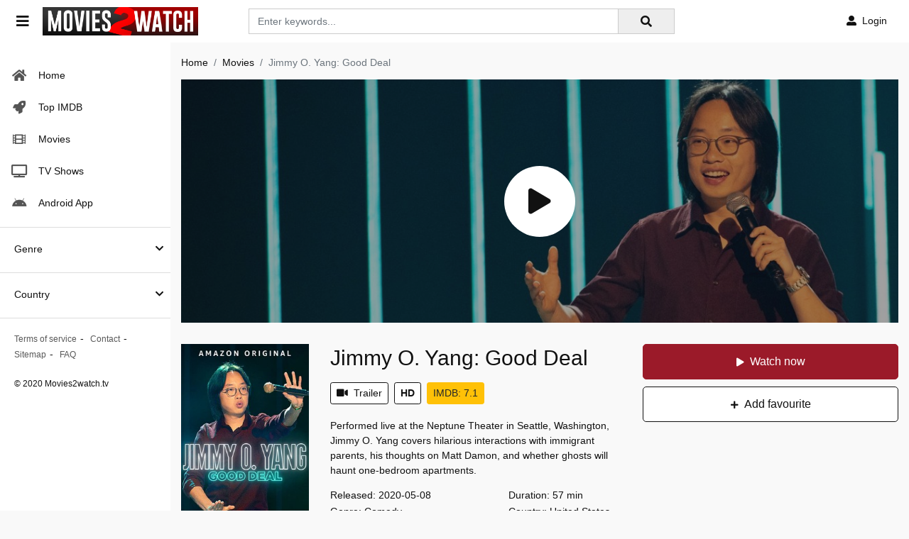

--- FILE ---
content_type: text/html; charset=utf-8
request_url: https://www.google.com/recaptcha/api2/anchor?ar=1&k=6LfS7KAaAAAAAMOFYYEvAY-7F9fNrZIqIJdlCeYX&co=aHR0cHM6Ly9tb3ZpZXMyd2F0Y2gudHY6NDQz&hl=en&v=PoyoqOPhxBO7pBk68S4YbpHZ&size=invisible&anchor-ms=20000&execute-ms=30000&cb=r822fir1pfzy
body_size: 48781
content:
<!DOCTYPE HTML><html dir="ltr" lang="en"><head><meta http-equiv="Content-Type" content="text/html; charset=UTF-8">
<meta http-equiv="X-UA-Compatible" content="IE=edge">
<title>reCAPTCHA</title>
<style type="text/css">
/* cyrillic-ext */
@font-face {
  font-family: 'Roboto';
  font-style: normal;
  font-weight: 400;
  font-stretch: 100%;
  src: url(//fonts.gstatic.com/s/roboto/v48/KFO7CnqEu92Fr1ME7kSn66aGLdTylUAMa3GUBHMdazTgWw.woff2) format('woff2');
  unicode-range: U+0460-052F, U+1C80-1C8A, U+20B4, U+2DE0-2DFF, U+A640-A69F, U+FE2E-FE2F;
}
/* cyrillic */
@font-face {
  font-family: 'Roboto';
  font-style: normal;
  font-weight: 400;
  font-stretch: 100%;
  src: url(//fonts.gstatic.com/s/roboto/v48/KFO7CnqEu92Fr1ME7kSn66aGLdTylUAMa3iUBHMdazTgWw.woff2) format('woff2');
  unicode-range: U+0301, U+0400-045F, U+0490-0491, U+04B0-04B1, U+2116;
}
/* greek-ext */
@font-face {
  font-family: 'Roboto';
  font-style: normal;
  font-weight: 400;
  font-stretch: 100%;
  src: url(//fonts.gstatic.com/s/roboto/v48/KFO7CnqEu92Fr1ME7kSn66aGLdTylUAMa3CUBHMdazTgWw.woff2) format('woff2');
  unicode-range: U+1F00-1FFF;
}
/* greek */
@font-face {
  font-family: 'Roboto';
  font-style: normal;
  font-weight: 400;
  font-stretch: 100%;
  src: url(//fonts.gstatic.com/s/roboto/v48/KFO7CnqEu92Fr1ME7kSn66aGLdTylUAMa3-UBHMdazTgWw.woff2) format('woff2');
  unicode-range: U+0370-0377, U+037A-037F, U+0384-038A, U+038C, U+038E-03A1, U+03A3-03FF;
}
/* math */
@font-face {
  font-family: 'Roboto';
  font-style: normal;
  font-weight: 400;
  font-stretch: 100%;
  src: url(//fonts.gstatic.com/s/roboto/v48/KFO7CnqEu92Fr1ME7kSn66aGLdTylUAMawCUBHMdazTgWw.woff2) format('woff2');
  unicode-range: U+0302-0303, U+0305, U+0307-0308, U+0310, U+0312, U+0315, U+031A, U+0326-0327, U+032C, U+032F-0330, U+0332-0333, U+0338, U+033A, U+0346, U+034D, U+0391-03A1, U+03A3-03A9, U+03B1-03C9, U+03D1, U+03D5-03D6, U+03F0-03F1, U+03F4-03F5, U+2016-2017, U+2034-2038, U+203C, U+2040, U+2043, U+2047, U+2050, U+2057, U+205F, U+2070-2071, U+2074-208E, U+2090-209C, U+20D0-20DC, U+20E1, U+20E5-20EF, U+2100-2112, U+2114-2115, U+2117-2121, U+2123-214F, U+2190, U+2192, U+2194-21AE, U+21B0-21E5, U+21F1-21F2, U+21F4-2211, U+2213-2214, U+2216-22FF, U+2308-230B, U+2310, U+2319, U+231C-2321, U+2336-237A, U+237C, U+2395, U+239B-23B7, U+23D0, U+23DC-23E1, U+2474-2475, U+25AF, U+25B3, U+25B7, U+25BD, U+25C1, U+25CA, U+25CC, U+25FB, U+266D-266F, U+27C0-27FF, U+2900-2AFF, U+2B0E-2B11, U+2B30-2B4C, U+2BFE, U+3030, U+FF5B, U+FF5D, U+1D400-1D7FF, U+1EE00-1EEFF;
}
/* symbols */
@font-face {
  font-family: 'Roboto';
  font-style: normal;
  font-weight: 400;
  font-stretch: 100%;
  src: url(//fonts.gstatic.com/s/roboto/v48/KFO7CnqEu92Fr1ME7kSn66aGLdTylUAMaxKUBHMdazTgWw.woff2) format('woff2');
  unicode-range: U+0001-000C, U+000E-001F, U+007F-009F, U+20DD-20E0, U+20E2-20E4, U+2150-218F, U+2190, U+2192, U+2194-2199, U+21AF, U+21E6-21F0, U+21F3, U+2218-2219, U+2299, U+22C4-22C6, U+2300-243F, U+2440-244A, U+2460-24FF, U+25A0-27BF, U+2800-28FF, U+2921-2922, U+2981, U+29BF, U+29EB, U+2B00-2BFF, U+4DC0-4DFF, U+FFF9-FFFB, U+10140-1018E, U+10190-1019C, U+101A0, U+101D0-101FD, U+102E0-102FB, U+10E60-10E7E, U+1D2C0-1D2D3, U+1D2E0-1D37F, U+1F000-1F0FF, U+1F100-1F1AD, U+1F1E6-1F1FF, U+1F30D-1F30F, U+1F315, U+1F31C, U+1F31E, U+1F320-1F32C, U+1F336, U+1F378, U+1F37D, U+1F382, U+1F393-1F39F, U+1F3A7-1F3A8, U+1F3AC-1F3AF, U+1F3C2, U+1F3C4-1F3C6, U+1F3CA-1F3CE, U+1F3D4-1F3E0, U+1F3ED, U+1F3F1-1F3F3, U+1F3F5-1F3F7, U+1F408, U+1F415, U+1F41F, U+1F426, U+1F43F, U+1F441-1F442, U+1F444, U+1F446-1F449, U+1F44C-1F44E, U+1F453, U+1F46A, U+1F47D, U+1F4A3, U+1F4B0, U+1F4B3, U+1F4B9, U+1F4BB, U+1F4BF, U+1F4C8-1F4CB, U+1F4D6, U+1F4DA, U+1F4DF, U+1F4E3-1F4E6, U+1F4EA-1F4ED, U+1F4F7, U+1F4F9-1F4FB, U+1F4FD-1F4FE, U+1F503, U+1F507-1F50B, U+1F50D, U+1F512-1F513, U+1F53E-1F54A, U+1F54F-1F5FA, U+1F610, U+1F650-1F67F, U+1F687, U+1F68D, U+1F691, U+1F694, U+1F698, U+1F6AD, U+1F6B2, U+1F6B9-1F6BA, U+1F6BC, U+1F6C6-1F6CF, U+1F6D3-1F6D7, U+1F6E0-1F6EA, U+1F6F0-1F6F3, U+1F6F7-1F6FC, U+1F700-1F7FF, U+1F800-1F80B, U+1F810-1F847, U+1F850-1F859, U+1F860-1F887, U+1F890-1F8AD, U+1F8B0-1F8BB, U+1F8C0-1F8C1, U+1F900-1F90B, U+1F93B, U+1F946, U+1F984, U+1F996, U+1F9E9, U+1FA00-1FA6F, U+1FA70-1FA7C, U+1FA80-1FA89, U+1FA8F-1FAC6, U+1FACE-1FADC, U+1FADF-1FAE9, U+1FAF0-1FAF8, U+1FB00-1FBFF;
}
/* vietnamese */
@font-face {
  font-family: 'Roboto';
  font-style: normal;
  font-weight: 400;
  font-stretch: 100%;
  src: url(//fonts.gstatic.com/s/roboto/v48/KFO7CnqEu92Fr1ME7kSn66aGLdTylUAMa3OUBHMdazTgWw.woff2) format('woff2');
  unicode-range: U+0102-0103, U+0110-0111, U+0128-0129, U+0168-0169, U+01A0-01A1, U+01AF-01B0, U+0300-0301, U+0303-0304, U+0308-0309, U+0323, U+0329, U+1EA0-1EF9, U+20AB;
}
/* latin-ext */
@font-face {
  font-family: 'Roboto';
  font-style: normal;
  font-weight: 400;
  font-stretch: 100%;
  src: url(//fonts.gstatic.com/s/roboto/v48/KFO7CnqEu92Fr1ME7kSn66aGLdTylUAMa3KUBHMdazTgWw.woff2) format('woff2');
  unicode-range: U+0100-02BA, U+02BD-02C5, U+02C7-02CC, U+02CE-02D7, U+02DD-02FF, U+0304, U+0308, U+0329, U+1D00-1DBF, U+1E00-1E9F, U+1EF2-1EFF, U+2020, U+20A0-20AB, U+20AD-20C0, U+2113, U+2C60-2C7F, U+A720-A7FF;
}
/* latin */
@font-face {
  font-family: 'Roboto';
  font-style: normal;
  font-weight: 400;
  font-stretch: 100%;
  src: url(//fonts.gstatic.com/s/roboto/v48/KFO7CnqEu92Fr1ME7kSn66aGLdTylUAMa3yUBHMdazQ.woff2) format('woff2');
  unicode-range: U+0000-00FF, U+0131, U+0152-0153, U+02BB-02BC, U+02C6, U+02DA, U+02DC, U+0304, U+0308, U+0329, U+2000-206F, U+20AC, U+2122, U+2191, U+2193, U+2212, U+2215, U+FEFF, U+FFFD;
}
/* cyrillic-ext */
@font-face {
  font-family: 'Roboto';
  font-style: normal;
  font-weight: 500;
  font-stretch: 100%;
  src: url(//fonts.gstatic.com/s/roboto/v48/KFO7CnqEu92Fr1ME7kSn66aGLdTylUAMa3GUBHMdazTgWw.woff2) format('woff2');
  unicode-range: U+0460-052F, U+1C80-1C8A, U+20B4, U+2DE0-2DFF, U+A640-A69F, U+FE2E-FE2F;
}
/* cyrillic */
@font-face {
  font-family: 'Roboto';
  font-style: normal;
  font-weight: 500;
  font-stretch: 100%;
  src: url(//fonts.gstatic.com/s/roboto/v48/KFO7CnqEu92Fr1ME7kSn66aGLdTylUAMa3iUBHMdazTgWw.woff2) format('woff2');
  unicode-range: U+0301, U+0400-045F, U+0490-0491, U+04B0-04B1, U+2116;
}
/* greek-ext */
@font-face {
  font-family: 'Roboto';
  font-style: normal;
  font-weight: 500;
  font-stretch: 100%;
  src: url(//fonts.gstatic.com/s/roboto/v48/KFO7CnqEu92Fr1ME7kSn66aGLdTylUAMa3CUBHMdazTgWw.woff2) format('woff2');
  unicode-range: U+1F00-1FFF;
}
/* greek */
@font-face {
  font-family: 'Roboto';
  font-style: normal;
  font-weight: 500;
  font-stretch: 100%;
  src: url(//fonts.gstatic.com/s/roboto/v48/KFO7CnqEu92Fr1ME7kSn66aGLdTylUAMa3-UBHMdazTgWw.woff2) format('woff2');
  unicode-range: U+0370-0377, U+037A-037F, U+0384-038A, U+038C, U+038E-03A1, U+03A3-03FF;
}
/* math */
@font-face {
  font-family: 'Roboto';
  font-style: normal;
  font-weight: 500;
  font-stretch: 100%;
  src: url(//fonts.gstatic.com/s/roboto/v48/KFO7CnqEu92Fr1ME7kSn66aGLdTylUAMawCUBHMdazTgWw.woff2) format('woff2');
  unicode-range: U+0302-0303, U+0305, U+0307-0308, U+0310, U+0312, U+0315, U+031A, U+0326-0327, U+032C, U+032F-0330, U+0332-0333, U+0338, U+033A, U+0346, U+034D, U+0391-03A1, U+03A3-03A9, U+03B1-03C9, U+03D1, U+03D5-03D6, U+03F0-03F1, U+03F4-03F5, U+2016-2017, U+2034-2038, U+203C, U+2040, U+2043, U+2047, U+2050, U+2057, U+205F, U+2070-2071, U+2074-208E, U+2090-209C, U+20D0-20DC, U+20E1, U+20E5-20EF, U+2100-2112, U+2114-2115, U+2117-2121, U+2123-214F, U+2190, U+2192, U+2194-21AE, U+21B0-21E5, U+21F1-21F2, U+21F4-2211, U+2213-2214, U+2216-22FF, U+2308-230B, U+2310, U+2319, U+231C-2321, U+2336-237A, U+237C, U+2395, U+239B-23B7, U+23D0, U+23DC-23E1, U+2474-2475, U+25AF, U+25B3, U+25B7, U+25BD, U+25C1, U+25CA, U+25CC, U+25FB, U+266D-266F, U+27C0-27FF, U+2900-2AFF, U+2B0E-2B11, U+2B30-2B4C, U+2BFE, U+3030, U+FF5B, U+FF5D, U+1D400-1D7FF, U+1EE00-1EEFF;
}
/* symbols */
@font-face {
  font-family: 'Roboto';
  font-style: normal;
  font-weight: 500;
  font-stretch: 100%;
  src: url(//fonts.gstatic.com/s/roboto/v48/KFO7CnqEu92Fr1ME7kSn66aGLdTylUAMaxKUBHMdazTgWw.woff2) format('woff2');
  unicode-range: U+0001-000C, U+000E-001F, U+007F-009F, U+20DD-20E0, U+20E2-20E4, U+2150-218F, U+2190, U+2192, U+2194-2199, U+21AF, U+21E6-21F0, U+21F3, U+2218-2219, U+2299, U+22C4-22C6, U+2300-243F, U+2440-244A, U+2460-24FF, U+25A0-27BF, U+2800-28FF, U+2921-2922, U+2981, U+29BF, U+29EB, U+2B00-2BFF, U+4DC0-4DFF, U+FFF9-FFFB, U+10140-1018E, U+10190-1019C, U+101A0, U+101D0-101FD, U+102E0-102FB, U+10E60-10E7E, U+1D2C0-1D2D3, U+1D2E0-1D37F, U+1F000-1F0FF, U+1F100-1F1AD, U+1F1E6-1F1FF, U+1F30D-1F30F, U+1F315, U+1F31C, U+1F31E, U+1F320-1F32C, U+1F336, U+1F378, U+1F37D, U+1F382, U+1F393-1F39F, U+1F3A7-1F3A8, U+1F3AC-1F3AF, U+1F3C2, U+1F3C4-1F3C6, U+1F3CA-1F3CE, U+1F3D4-1F3E0, U+1F3ED, U+1F3F1-1F3F3, U+1F3F5-1F3F7, U+1F408, U+1F415, U+1F41F, U+1F426, U+1F43F, U+1F441-1F442, U+1F444, U+1F446-1F449, U+1F44C-1F44E, U+1F453, U+1F46A, U+1F47D, U+1F4A3, U+1F4B0, U+1F4B3, U+1F4B9, U+1F4BB, U+1F4BF, U+1F4C8-1F4CB, U+1F4D6, U+1F4DA, U+1F4DF, U+1F4E3-1F4E6, U+1F4EA-1F4ED, U+1F4F7, U+1F4F9-1F4FB, U+1F4FD-1F4FE, U+1F503, U+1F507-1F50B, U+1F50D, U+1F512-1F513, U+1F53E-1F54A, U+1F54F-1F5FA, U+1F610, U+1F650-1F67F, U+1F687, U+1F68D, U+1F691, U+1F694, U+1F698, U+1F6AD, U+1F6B2, U+1F6B9-1F6BA, U+1F6BC, U+1F6C6-1F6CF, U+1F6D3-1F6D7, U+1F6E0-1F6EA, U+1F6F0-1F6F3, U+1F6F7-1F6FC, U+1F700-1F7FF, U+1F800-1F80B, U+1F810-1F847, U+1F850-1F859, U+1F860-1F887, U+1F890-1F8AD, U+1F8B0-1F8BB, U+1F8C0-1F8C1, U+1F900-1F90B, U+1F93B, U+1F946, U+1F984, U+1F996, U+1F9E9, U+1FA00-1FA6F, U+1FA70-1FA7C, U+1FA80-1FA89, U+1FA8F-1FAC6, U+1FACE-1FADC, U+1FADF-1FAE9, U+1FAF0-1FAF8, U+1FB00-1FBFF;
}
/* vietnamese */
@font-face {
  font-family: 'Roboto';
  font-style: normal;
  font-weight: 500;
  font-stretch: 100%;
  src: url(//fonts.gstatic.com/s/roboto/v48/KFO7CnqEu92Fr1ME7kSn66aGLdTylUAMa3OUBHMdazTgWw.woff2) format('woff2');
  unicode-range: U+0102-0103, U+0110-0111, U+0128-0129, U+0168-0169, U+01A0-01A1, U+01AF-01B0, U+0300-0301, U+0303-0304, U+0308-0309, U+0323, U+0329, U+1EA0-1EF9, U+20AB;
}
/* latin-ext */
@font-face {
  font-family: 'Roboto';
  font-style: normal;
  font-weight: 500;
  font-stretch: 100%;
  src: url(//fonts.gstatic.com/s/roboto/v48/KFO7CnqEu92Fr1ME7kSn66aGLdTylUAMa3KUBHMdazTgWw.woff2) format('woff2');
  unicode-range: U+0100-02BA, U+02BD-02C5, U+02C7-02CC, U+02CE-02D7, U+02DD-02FF, U+0304, U+0308, U+0329, U+1D00-1DBF, U+1E00-1E9F, U+1EF2-1EFF, U+2020, U+20A0-20AB, U+20AD-20C0, U+2113, U+2C60-2C7F, U+A720-A7FF;
}
/* latin */
@font-face {
  font-family: 'Roboto';
  font-style: normal;
  font-weight: 500;
  font-stretch: 100%;
  src: url(//fonts.gstatic.com/s/roboto/v48/KFO7CnqEu92Fr1ME7kSn66aGLdTylUAMa3yUBHMdazQ.woff2) format('woff2');
  unicode-range: U+0000-00FF, U+0131, U+0152-0153, U+02BB-02BC, U+02C6, U+02DA, U+02DC, U+0304, U+0308, U+0329, U+2000-206F, U+20AC, U+2122, U+2191, U+2193, U+2212, U+2215, U+FEFF, U+FFFD;
}
/* cyrillic-ext */
@font-face {
  font-family: 'Roboto';
  font-style: normal;
  font-weight: 900;
  font-stretch: 100%;
  src: url(//fonts.gstatic.com/s/roboto/v48/KFO7CnqEu92Fr1ME7kSn66aGLdTylUAMa3GUBHMdazTgWw.woff2) format('woff2');
  unicode-range: U+0460-052F, U+1C80-1C8A, U+20B4, U+2DE0-2DFF, U+A640-A69F, U+FE2E-FE2F;
}
/* cyrillic */
@font-face {
  font-family: 'Roboto';
  font-style: normal;
  font-weight: 900;
  font-stretch: 100%;
  src: url(//fonts.gstatic.com/s/roboto/v48/KFO7CnqEu92Fr1ME7kSn66aGLdTylUAMa3iUBHMdazTgWw.woff2) format('woff2');
  unicode-range: U+0301, U+0400-045F, U+0490-0491, U+04B0-04B1, U+2116;
}
/* greek-ext */
@font-face {
  font-family: 'Roboto';
  font-style: normal;
  font-weight: 900;
  font-stretch: 100%;
  src: url(//fonts.gstatic.com/s/roboto/v48/KFO7CnqEu92Fr1ME7kSn66aGLdTylUAMa3CUBHMdazTgWw.woff2) format('woff2');
  unicode-range: U+1F00-1FFF;
}
/* greek */
@font-face {
  font-family: 'Roboto';
  font-style: normal;
  font-weight: 900;
  font-stretch: 100%;
  src: url(//fonts.gstatic.com/s/roboto/v48/KFO7CnqEu92Fr1ME7kSn66aGLdTylUAMa3-UBHMdazTgWw.woff2) format('woff2');
  unicode-range: U+0370-0377, U+037A-037F, U+0384-038A, U+038C, U+038E-03A1, U+03A3-03FF;
}
/* math */
@font-face {
  font-family: 'Roboto';
  font-style: normal;
  font-weight: 900;
  font-stretch: 100%;
  src: url(//fonts.gstatic.com/s/roboto/v48/KFO7CnqEu92Fr1ME7kSn66aGLdTylUAMawCUBHMdazTgWw.woff2) format('woff2');
  unicode-range: U+0302-0303, U+0305, U+0307-0308, U+0310, U+0312, U+0315, U+031A, U+0326-0327, U+032C, U+032F-0330, U+0332-0333, U+0338, U+033A, U+0346, U+034D, U+0391-03A1, U+03A3-03A9, U+03B1-03C9, U+03D1, U+03D5-03D6, U+03F0-03F1, U+03F4-03F5, U+2016-2017, U+2034-2038, U+203C, U+2040, U+2043, U+2047, U+2050, U+2057, U+205F, U+2070-2071, U+2074-208E, U+2090-209C, U+20D0-20DC, U+20E1, U+20E5-20EF, U+2100-2112, U+2114-2115, U+2117-2121, U+2123-214F, U+2190, U+2192, U+2194-21AE, U+21B0-21E5, U+21F1-21F2, U+21F4-2211, U+2213-2214, U+2216-22FF, U+2308-230B, U+2310, U+2319, U+231C-2321, U+2336-237A, U+237C, U+2395, U+239B-23B7, U+23D0, U+23DC-23E1, U+2474-2475, U+25AF, U+25B3, U+25B7, U+25BD, U+25C1, U+25CA, U+25CC, U+25FB, U+266D-266F, U+27C0-27FF, U+2900-2AFF, U+2B0E-2B11, U+2B30-2B4C, U+2BFE, U+3030, U+FF5B, U+FF5D, U+1D400-1D7FF, U+1EE00-1EEFF;
}
/* symbols */
@font-face {
  font-family: 'Roboto';
  font-style: normal;
  font-weight: 900;
  font-stretch: 100%;
  src: url(//fonts.gstatic.com/s/roboto/v48/KFO7CnqEu92Fr1ME7kSn66aGLdTylUAMaxKUBHMdazTgWw.woff2) format('woff2');
  unicode-range: U+0001-000C, U+000E-001F, U+007F-009F, U+20DD-20E0, U+20E2-20E4, U+2150-218F, U+2190, U+2192, U+2194-2199, U+21AF, U+21E6-21F0, U+21F3, U+2218-2219, U+2299, U+22C4-22C6, U+2300-243F, U+2440-244A, U+2460-24FF, U+25A0-27BF, U+2800-28FF, U+2921-2922, U+2981, U+29BF, U+29EB, U+2B00-2BFF, U+4DC0-4DFF, U+FFF9-FFFB, U+10140-1018E, U+10190-1019C, U+101A0, U+101D0-101FD, U+102E0-102FB, U+10E60-10E7E, U+1D2C0-1D2D3, U+1D2E0-1D37F, U+1F000-1F0FF, U+1F100-1F1AD, U+1F1E6-1F1FF, U+1F30D-1F30F, U+1F315, U+1F31C, U+1F31E, U+1F320-1F32C, U+1F336, U+1F378, U+1F37D, U+1F382, U+1F393-1F39F, U+1F3A7-1F3A8, U+1F3AC-1F3AF, U+1F3C2, U+1F3C4-1F3C6, U+1F3CA-1F3CE, U+1F3D4-1F3E0, U+1F3ED, U+1F3F1-1F3F3, U+1F3F5-1F3F7, U+1F408, U+1F415, U+1F41F, U+1F426, U+1F43F, U+1F441-1F442, U+1F444, U+1F446-1F449, U+1F44C-1F44E, U+1F453, U+1F46A, U+1F47D, U+1F4A3, U+1F4B0, U+1F4B3, U+1F4B9, U+1F4BB, U+1F4BF, U+1F4C8-1F4CB, U+1F4D6, U+1F4DA, U+1F4DF, U+1F4E3-1F4E6, U+1F4EA-1F4ED, U+1F4F7, U+1F4F9-1F4FB, U+1F4FD-1F4FE, U+1F503, U+1F507-1F50B, U+1F50D, U+1F512-1F513, U+1F53E-1F54A, U+1F54F-1F5FA, U+1F610, U+1F650-1F67F, U+1F687, U+1F68D, U+1F691, U+1F694, U+1F698, U+1F6AD, U+1F6B2, U+1F6B9-1F6BA, U+1F6BC, U+1F6C6-1F6CF, U+1F6D3-1F6D7, U+1F6E0-1F6EA, U+1F6F0-1F6F3, U+1F6F7-1F6FC, U+1F700-1F7FF, U+1F800-1F80B, U+1F810-1F847, U+1F850-1F859, U+1F860-1F887, U+1F890-1F8AD, U+1F8B0-1F8BB, U+1F8C0-1F8C1, U+1F900-1F90B, U+1F93B, U+1F946, U+1F984, U+1F996, U+1F9E9, U+1FA00-1FA6F, U+1FA70-1FA7C, U+1FA80-1FA89, U+1FA8F-1FAC6, U+1FACE-1FADC, U+1FADF-1FAE9, U+1FAF0-1FAF8, U+1FB00-1FBFF;
}
/* vietnamese */
@font-face {
  font-family: 'Roboto';
  font-style: normal;
  font-weight: 900;
  font-stretch: 100%;
  src: url(//fonts.gstatic.com/s/roboto/v48/KFO7CnqEu92Fr1ME7kSn66aGLdTylUAMa3OUBHMdazTgWw.woff2) format('woff2');
  unicode-range: U+0102-0103, U+0110-0111, U+0128-0129, U+0168-0169, U+01A0-01A1, U+01AF-01B0, U+0300-0301, U+0303-0304, U+0308-0309, U+0323, U+0329, U+1EA0-1EF9, U+20AB;
}
/* latin-ext */
@font-face {
  font-family: 'Roboto';
  font-style: normal;
  font-weight: 900;
  font-stretch: 100%;
  src: url(//fonts.gstatic.com/s/roboto/v48/KFO7CnqEu92Fr1ME7kSn66aGLdTylUAMa3KUBHMdazTgWw.woff2) format('woff2');
  unicode-range: U+0100-02BA, U+02BD-02C5, U+02C7-02CC, U+02CE-02D7, U+02DD-02FF, U+0304, U+0308, U+0329, U+1D00-1DBF, U+1E00-1E9F, U+1EF2-1EFF, U+2020, U+20A0-20AB, U+20AD-20C0, U+2113, U+2C60-2C7F, U+A720-A7FF;
}
/* latin */
@font-face {
  font-family: 'Roboto';
  font-style: normal;
  font-weight: 900;
  font-stretch: 100%;
  src: url(//fonts.gstatic.com/s/roboto/v48/KFO7CnqEu92Fr1ME7kSn66aGLdTylUAMa3yUBHMdazQ.woff2) format('woff2');
  unicode-range: U+0000-00FF, U+0131, U+0152-0153, U+02BB-02BC, U+02C6, U+02DA, U+02DC, U+0304, U+0308, U+0329, U+2000-206F, U+20AC, U+2122, U+2191, U+2193, U+2212, U+2215, U+FEFF, U+FFFD;
}

</style>
<link rel="stylesheet" type="text/css" href="https://www.gstatic.com/recaptcha/releases/PoyoqOPhxBO7pBk68S4YbpHZ/styles__ltr.css">
<script nonce="jktQ6c6T6XeegCFkrEhvsg" type="text/javascript">window['__recaptcha_api'] = 'https://www.google.com/recaptcha/api2/';</script>
<script type="text/javascript" src="https://www.gstatic.com/recaptcha/releases/PoyoqOPhxBO7pBk68S4YbpHZ/recaptcha__en.js" nonce="jktQ6c6T6XeegCFkrEhvsg">
      
    </script></head>
<body><div id="rc-anchor-alert" class="rc-anchor-alert"></div>
<input type="hidden" id="recaptcha-token" value="[base64]">
<script type="text/javascript" nonce="jktQ6c6T6XeegCFkrEhvsg">
      recaptcha.anchor.Main.init("[\x22ainput\x22,[\x22bgdata\x22,\x22\x22,\[base64]/[base64]/MjU1Ong/[base64]/[base64]/[base64]/[base64]/[base64]/[base64]/[base64]/[base64]/[base64]/[base64]/[base64]/[base64]/[base64]/[base64]/[base64]\\u003d\x22,\[base64]\\u003d\x22,\x22cMKJw40gw5V3IAEIEWZLw7/CncO1SGNpB8O6w7XCssOywq5WwofDolBeBcKow5JCPwTCvMKXw7vDm3vDhC3DncKIw4RBQRNMw4sGw6PDr8K4w4lVwq/Dnz41wqLCgMOOKnldwo1nw5Apw6QmwoQvNMOhw6l0RWAIMVbCv3EgAVcDwpDCkk93Il7Djx3DtcK7DMObdUjCi0NhKsKnwrvCvy8ew77CrjHCvsOIQ8KjPHIzR8KGwokVw6IVTsOcQ8OmMRLDr8KXQng3wpDClWJMPMO/w4zCm8Odw4PDrsK0w7prw7QMwrBsw510w4LCj1pwwqJ/CBjCv8OUZMOowpl1w6/DqDZYw6tfw6nDgXDDrTTCisKpwotUEcOfJsKfJAjCtMKadcKgw6Flw4vCpQ9iwpAtNmnDtxJkw4w7LgZNYn/CrcK/wqrDt8ODcCNjwoLCpnMvVMO9JilEw49WwrHCj07ChkLDsUzCnMOdwosEw7prwqHCgMODfcOIdBnCvcK4wqY8w7hWw7dxw49Rw4QXwp5aw5QBL0JXw6s2G2UwXS/CoWw1w4XDmcKdw5jCgsKQc8OwLMO+w5Z1wphtRXrClzYdCGoPwqjDhxUTw6rDvcKtw6wBST9Vwp3Cp8KjQk7ClcKACcKxLDrDolcWOz7DiMO1dU9yYsKtPErDrcK1JMKrURPDvE0uw4nDicOUH8OTwp7DuQjCrMKkQEnCkEdWw4NgwodOwpVGfcOrBUIHczgBw5Y/[base64]/CjWNbbDcEw5LDmcOOw6lowqcqw7XDgsKoFA3DhsKiwrQ2wrk3GMOhRxLCuMO0wpPCtMObwq3Dm3wCw4bDqAUwwpgtQBLCh8O/NSB6cj42GMOsVMOyOlBgN8KNw5DDp2ZBwrU4EG3Dj3RSw4XChWbDlcKgLQZ1w73Co2dcwoXCjhtLWGnDmBrCujDCqMObwobDpcOLf3PDmh/DhMO8KStDw7bCuG9SwpYWVsK2P8OEWhhwwpFdcsKgNnQTwpAOwp3DjcKUGsO4cyLCrxTCmW/DrXTDkcOyw5HDv8OVwoVIB8OXAzhDaG8ZAgnCmmvCmSHCtWLDi3A0EMKmEMKswrrCmxPDh2zDl8KTSA7DlsKlLMO/worDisKdVMO5HcKSw6kFMWItw5fDml/CpsKlw7DCmiPCpnbDsD9Yw6HCjsOfwpAZQsKOw7fCvQbDlMOJPg3DjsOPwrQSYCNRNsK+I0Nvw5tLbMOawp7CvMKQJMKqwo/DpcK/[base64]/Vg8sOlDCrGXCn8KFajVyw6PDrcKwaE0UMsO2GmdfwqVFw69dA8KWw4bCgBoBwpogcVjCsjXCicKZw609D8O3f8KSwqYzXiLDhsOewp/Dn8KZw4vCusKyZ2bDr8KnKMKDw7E2U3VmISzCosKZw7DDuMKWwpHDiANyHyNhcz7Cq8KjY8OQeMKNw5LDu8KBwqNlZ8OcT8KFw7rDhMOuwrjCqRIlCcK+RT4yBsKdw40Ge8KfXsKrw47CsMK/WnlKPSzDr8OZTcKuIBgYfUDDtsOID297Nk4XwoNAw4xCL8OYwq9Iw4nDhAtBaELCmsKrw4ERwrgIezMcw7nDs8KlIMKLYg3CkMOjw7rCrMKAw5zDrsKcwonCuCrDtMK1woAbwonDlMKODWDDsxV2dMKmwo/DlsOVwooZw6ViScOww71RGMOLT8OCwoTDrBcXwpjDo8O+WcKGwqNNOFkOwpAzwqzCj8OqwqvCozPCicO6aSrDp8Oswo/DgmUVw5EPwrBgT8KZw78Iwr/[base64]/Q8Kew6gwwpFUwqfCucKCwqjCosK8wr8IwqnCvMOMwrfDhEnDtHV5KhxgUWxGw7ZSD8O1woFXwoLDsVYkIU/Cl3Ekw7U9wpdPw5fDtx3Cr0oyw6DCm2Q6wq3DvSrDvXpvwpF0w5wdw7AZblrCqcKLUcOCwqDCm8Ouwq5sw7piRhwmUx5TdnrChSQ0VMOkw53CkwYBGgPDuDN+Y8Krw63DoMKGWsOOwqRSw7I5wpfCqwZ/[base64]/w6PCpMK4wp5owpPCq2XDlcK0YsOSw6J2wrrCvy7Cn0hzYxPCusKrw5JWCm/Cu2LDo8KLUWvDnwAeHgrDkCvChsO8w6YkHwMeFcKqw6XCvXcBwqTCoMO/wqkCw6JRwpQqwoA9MMKMw6nCjcKEw6Y5Tld0ScK0Xl7CocKACcKbw7c4w6Inw4N2GlJ/w6LDssO5w5HDtwkdw7h2w4RLw5kqw4nDrWjCiSLDiMKicCbCqcOIIlPCsMKnMWjDosOTb2B8eHJ4wpXDpBIcw5YGw6hww7s6w75NXxTCiWRXAMODw6fCjsKRYcK1cBfDv15uw4QgwpHCj8OTbkB4w5nDgMKqHGPDn8KMwrfDpm/[base64]/CqhbCoTNYwqNAwrrDssOZwotFJ8KEw5jDr8KIwpI3I8KIDsO3MVnCoTzCr8OZw7llTcOIGcKkw641CcOWw4/CrHdyw6DDsAPDuR8zKSJXwrVxZMK5w6fDmn/Dv8KdwqLDniIpH8O8Y8K/J1zDuzXChAYyGAfDtFNlEsOmCCrDisOOwp10NHLCi2jDpxLCncOUOMKqOMKHw6TDl8OdwqoJMUJ3wp/[base64]/ChTfCjjrCpxLCvcKIw5PCqMK7Y8Obw7NmVMKuw4Ajw6pYRcOCSiTCkysJwrvDisKFw4bDmnzChHbClCZCKcOYbcKICwHDrcOGw4Evw4QfWXTCshjCp8OswpzCrcKBwoDDgMKrwqrCp17DljJEDQLCvmhDw7/DjcOqNDZtC0h6wpnDq8Kcw4QjZsO9QMOmLm8ZwoHDj8OdwobCk8O+YDbCgcKKw790w73CtRYwEcKDw6VtHQHDrMOoDsOnYl/ChDULdh5vPMOnPsK2wqIJVsOIwqnCgFN5w7jCuMO5w5jDvsKdwqXCk8Khf8KEG8Obw61xecKJw4FSEcOWwozCpMOuTcObwpBaDcKSwpJZwrbCocKiKcKRKnfDu1otSsOYw6M2wqRSw5diwqINwovCpHNqB8KELMO7wqsjwo7DjsOLBMK/awDDhcOOw4nDnMKuw7w6bsK0wrfDqxo5RsOewrQJelJmScO8woBKETBowqomwoFPwpzDo8Kqw5Nqw65iwozCoyVUDMOlw7rCl8Kuw5vDkRfCvMKKN0QXwoc/LsKfw7xRLHfCnk3Cu3ZdwrXDpxXDolLCj8KiWMO9wpdkwoTDl3nCvzrDpcKMYAzDnMOxe8K6w5/DhDdPC2zCrMO5MlnDp1BPw7vCucKUa2XDhcOlwq0cwo4lIsK8NsKHJHfCiF7CoRcuw5FyTHbCksKXw77CucODw7PCn8O+wp4pw7FtwojCqMOowobCjcOtw4J1w7HChUjCmU5HworDrMKPw6nDr8OJwq3DoMKVMmvCrMKXeHA4M8KmDcKNAy3CisKOw7Zdw7/Cm8OUwp3DtktFDMKvFcK8wq7Ch8K+Lz/CkjZyw4LCqMK0wonDq8Kswol+woACw6rCg8OKwrHCkcOfWsKKTiXDicKCD8KMWkbDmMK6M2jClcOdGW3CkMKtPMObZMOJw48lw4gLwptFwpLDpSvCsMOTU8Ksw5/DkSXDpiQSJwXDrl86J2/Di2XCm27Drm7DhMKRw6syw5PCosO5wq4Uw4odTWoFwoABBMOXScK1IcKlwpZfw441w6bDigrDiMKFZsKYw5zCg8Onw5piQU7CsQbCocO+w6XDpCkCNyBbwootAcKdw6Z+WcO+wqFqwrlZSsOFOgpFw4vDhcKUMcOOw59JYj/[base64]/Dp0kkIcKUw6XCpsOgCsOMwrcVCcOTDcK1TEFCw5YoDcOxw7zDm1TCu8OCbGISYhImw7bCkT5zwqjDrTx2XMK2woNPT8Ojw4/[base64]/Crn/Cr8KEdX3CjcOjwrYnaF3CusKGCMKoGsKJw7HCscK4cxXCrw3CmcKCw5QVwpdnw4lZZUUlKjxzwpjDjTvDuh1BQTRSw6kicAxnMcOSO3Fxw5MpVA4XwrF/W8KgLcKMQBnClXrDmMOQw7PDhFzCscO0GC0oG2zCrcKSw5jDl8KNe8OnIcOUw67Ci2PDjsOFBQ/CiMKuD8K3wo7DjcOIXwbCvXbDjmXDisKBR8OkMcKMaMK1wqR2JcOXwqvDnsOCHw3DiHEMwqrCnHQMwo1Dwo/[base64]/[base64]/Ct8KwMsOyw7YIwoFUwoVJwrRcwpvDnU/[base64]/CkxzCncOJw4nDm8K+GHEpwpHCrsOqwonDtwJdw5zDncK1w53CsiMqwqc2csKzXR7DucKkw4MARsO9L37Dk3I+CmFyasKgw51AISPCknHCgQR0IwNgFGnDnsOIwofCrFPCrSk1Ww5/wqcBIHM9wo7CjsKPwqFew6lOw7HCkMKUwqU/w6M2wrnDiQvCmBXCrMKgwpHDhBHCkEzDnsO6woEDw5pFwpN7D8OIwo/DjB4RR8KCwpMFf8OPN8O2YMKJVhVtG8O5D8OPRwg+VF1Sw50uw6/CkXUBR8KOKWQxwpheOUTCpTfDtMOSwogqwqTCosOow5zDtV7DhhkzwpQ0PMO1w6RPwqTDuMOdMsOWw5nCpTxZw4FLEMORwrIOQ1Yrw4DDnMObOsO7w5I2agLCv8K8NMKqw5bCrMOAw6ZxFcKVwqrCv8KgfcKhUhnDvMOBwoLCjAfDuBPCnMKuwp/CuMObHcOwwpPCnsOfXlDCmkHDtQ/DqcO1wq1AwrLClQgOw5Vdwp5NDsKewrzCjQnDn8KlC8KBKB55DsK4NyDCsMOgETNDOcK/DcOkw71kwpPDjDZ6AcKEwpoWYA/DlsKNw4zChcKCwoJ2w4vCj2IrGMKvw7VrIDrDjsKaUcKrwrrDscOjacOsYcKbwrdZTWxowqrDrw44VcOjwqXDriIjcMKWwph0woBEKmwKwpdcGSYZwqN2w5sbXCcwwpbDiMOEw4Icw71UJj3DlMOlZRXDlMKBAcOdwr7DumsWQcKEw7BawpFLwpdywrM/d1TDjw7Do8KNCMO+w4g7cMKhwo7Cj8Ofwo82w6QiEThQwrbDu8O/IBNsVxHCocODw6ccw4owBmA5w5PDm8OUwpLDjh/DmsOXwr8BFcOyfnV8K3Naw43Dt33Cm8K+WcOqwooBw7J/[base64]/CpcO7w6fCusOOw6PCgcObcsKdwo3Dr1HDihbDvsOOUMKHNMKOOiBgw77CjkvDj8OOCsONNMKGJzNxGMKOZcOjZirDvgVCWcKTw7XDrMOQw7HCkEU5w4t0w4Qgw4NdwpPClxbCgTVLw7PDrB/Cp8OSRhEsw6Fbw6U/wo0jHsOqwpAbAsK5wofChcKsfMKOayhHw77DkMKzGjBKNG/CnsK9w63CkAXDtEHCtcOaD2vDisOFwqfDtRUgf8KVwp1nby5PXMO4w4LDuyjCtmcOwpltYcKkbhlXwr/DvMO0WHMDQxHDo8KlHWfCkwHChsKeNsO/W2Bmw55aXsKgwobCjzZGD8O8P8KzFnHCpsOSw4p2w4nCnnbDpcKHwqAGdTYRw7vDqcK2woVow51zNMO5VCZJwqrDh8KTIGPDsTHCtSZ2VMKJw7JJDsKmfEZ2w7vDritEasKZfMOowrfChMOIPsKWwo7DoEjChMOoJHAgXD81ckTDmD/Dt8KoNcK5JMOXZUjDsWAoT04VFMOZw7gcwqLDpAQtX0lrO8Oxwqdfb21GCwI6w5kSwqYtLFx3KsKvw4l9wo0pBVF/ClpwPQfCv8O3FXoBwpPCsMKvN8KsI3bDoTfChjodFALDh8KkdsOCVsOCwo3Dv1/DrDhRw5vDkQnClMKjwosUCMOYwqBMw7gnwprDj8Olw7bDqMK3OcOpAxAMG8KXeFEtXMKTw5nDvAnCk8OXwp/[base64]/[base64]/wo9Ow7A0BsK2w53Ck8OQelcow5EewqzDgMO1IcO3w47CksOKwrsbwqTDhMKUw4fDg8ORECcwwqt3w6YiIDJ0w6NeBsKPJsKPwqp6wplYwpXCm8KMw6UMIsKOwpjCisOEZGHDtMKZTT1sw6BHPVnCrsKtO8O/wpDDqMO6w5nDqCcNw7TCvMK4wqAsw6fCpGfCtcOtwrzCu8K3wqE4ID3CmU58a8OjXMKVecKNI8OvZcO0w5xlODTDo8KyXsOzcAhzJsK/w6cXw6PCjsO0wpsbw5bDlcOLwq/Di2tQEzpuaBUWGBrDh8KOw6rCv8OQN3FCJkTClcKiKUJrw4xvQ1pqw7INeRF4c8K3w7nDvVIWKcOEQMOjUcKAw5Zjw4HDqztAw6XDmcKlPMKUK8OmOMObwp9RXCbChTrChsKHYsKIPV7DixIIMj4mwo1xw5LDhcKZw6NWc8Orwpx4w7DCoQ53wqnDuw/DscOOAxtaw7pIJUoUw5fCnVTCjsKYP8OODzYhZsKJwqTCgy/Cq8K/[base64]/[base64]/DtQbDnUYLwqFbw7/Ck2ghbSEBw5/DnF1ywp/Dm8KHw70CwqYDw5XClsKqKgwRCwTDp1tXHMO3HsO9S3bCtcOgT1QkwoDDu8KKw4TDgWLDl8KcEgMKwocMwr/ChGjCr8OZw7/[base64]/DmsKPw7vDlllcw6YoHcKJwq7DnMKawrPCpTdmY8KqV8Opw4QWD1zDmMOOwopLNsKUecOBD2bDosKPw5dgHm5KQj3CnH7DocKrPhrDuVZuw5XChTbDiTHCl8K5EWzDl2HCrMOCcEsZw7x5w54HbcO3SXFvw4zClFHCpcKCC3HCn3HCuzNQwqzDjE/[base64]/[base64]/[base64]/DuMKVwobDlMKowoN6RxLCmsKCGXAowrXDoMK8GD00dsOBwpzCrgnCkMOdfE8Xw6vCjcKmJ8OacEDCmMOFw5DDpsK4w4HDgEBlw7VechJfw69WTg0WJmbDl8OJLX7ChmXCrmXDqcKYLWfCmMKIMBPChl/CuGZUAMOHwrbDsUzCpFR7PWzDqWrDn8Ofw6AgFE9VX8KLdcOUw5PCnsOjehTDqjHChMOcO8Oiw43DsMKnSDfDjlDDq1tqwp/Cq8OwAcOGfTdgTGDCv8KAZ8O3A8KiIHjCh8KsLsKLZT/CqSDDp8K+QMK9wqlVworCm8OVwrXDiRMJJmzDg3UPwp/Cn8KMScKZwqXDgxfCscKAwpvDgcKFJVnCk8OuCl55w7UmGXDCk8Omw6TDjcO7MV87w4QNw4jDn31ew5s+WG/CpwRfw6rDtFLDoB/[base64]/w5PDuiHDksOAw7phCcOFw73DpSJVwonCkMOGwoUsJwtyc8KaXVLCk3IPwpY+w7LCjgvCmw7DvsO4wpYtw6zDvDfCjsOXw4LDhQLCgcORMMOHw6kxAlDCt8KaEBwgwpxPw7fCrsKSwrHDpcOaYcKTwo9/X2HDt8OySMO5UMKrW8KowqnCpw/Dl8Krw4fCvgp8bWNZw6RSV1TDkcKBFF9TN0cCw7QAw7jCvcOGDArDgsKoKETCucOow7PCowbCs8K2McOYeMOpwp8Swqgvw7/DnB3CkE3CncKgwqBtc1VXGMOWwpnDlkDCjsKfXR7CpydqwpnCvMOewo41wpPCk8Ogw7HDoCnDj1gaU0TCjgY7BMKHSsOEw7IvScKSZsOpHgQDw5nCtMOyQi3ClcKOwpx5UVfDk8Oqw4N1wqk1LcOzIcKiEwHCr18/O8Oaw5TClzF4e8K2B8OEwrZoH8OTwqMnPl4wwrR0OFrCqsOGw7hNZUzDtnpPAjrDpStVU8Oew5DCphQWw5TDu8Kjw7EmM8KjwqbDhsOXE8O4w5nDnCDDkBAAVcKRwrYRwpxTLsKpwo49YMKYw5PDg21YMmjDsAA7EHdQw4rCsGLCiMKVw67Dv2p/FsKtWl3CqXjDlSzDjyvDrDXCkcKjw5DDsFN5w4g7L8OMwrvCjkvCmMOMXMOGw7rDnR4GQHTDocOjwoPDg2cCEGrDl8KAJMKnw79Cw5nDvcKtegjCgj/CukDCh8KUwp7Cpmxtd8KXK8KxIMOGwoZMw4HDnzPDuMOkw5UHIMKsZsOeW8KiWcKiw4h3w41Nw65af8OgwoPDi8K/[base64]/CuMK0w7zDn3HDhcKqTyrCq8KRwq/DoV/DgxfDmyY2w5FXO8O8UMOzwoPCqBjDkMOpw5ZwbcKawqbCkcKwSmUSwpTCjS7CvcKSw70qwronAcOGH8KmK8KMZx8Zw5InFcKWwrPCl0/Cnxp3w4TChcKNDMOYw5gCRMK3RhwJwoRywplnbcKPAMKBecOFWkxjwpbCp8KyYk4KeUh+EHx6UXHDlFEpIMO+WMOTwonDq8K6Tz50DcOORCQoWcOIw4DDrA8Xw5N5aUnCp1VIKyLCgcOVw5TDqcK2Aw/Dn3tcJQPCj3bDnsK1DVHCnmo8wq3ChcKKw6HDoSPDsVIvw53DtsOIwqE9w6fCn8O+f8OdL8K9w4rCjcOlSyh1LGPCncO2C8OxwpErB8KKOVDCo8OdW8KkcDnCl0/CuMO5wqPCvUzCncOzPMOSw6vDvg9TImzCvCoQw4zDl8KffcKdUsOTBMOtw5DDvVzDlMOHwpfCv8OqJzdlw5LCo8OPwqrCkxE9d8O0wr/[base64]/w4/DtcO1SwlvwpxswrJlWsKSH8OZQcOpG0BzScKrFQ3DisOaXcK3L0JxwqfCn8OUw7/DlcO/B2kYwoUwMjDCs0/[base64]/wq/[base64]/DksOSw5HCt2jDnMKiw4/CpGzDs8OpZMOHw7DCksOybRRgworCpsOjdW7DuVd7w5/DuBUlwo4PJHbDtChZw7cXMwDDuxHDoHLCrUUwN18TRcK5w75SJMKpHyrCo8OpwpjDtcOTYsKjZsKhwpvDqSfDn8OsQXMkw4/DrybDksKFVsKNKcOEw6jCt8KMDcKXwrrDgMK8YcKUw7/Ck8Kdw5LDocOqXShYworDhRnDsMKfw4JdYMK3w4NPIcO7PsOGWgLCu8OsAsOcQcOtwo48aMKkwrvDs0xWwpwRDBsYCsOSDC/DvXFXEcO5XcOOw5DDjxHCml7Dj280w43ClERvwrzCiiYpHTvCq8KNwrsGw4pDARXCt3VvwpPCuFg/NmzChMOfwqPDvWxtf8KZwoY8w6HCiMOGwpbDusOOYsKKw6M7ecOyU8KgM8ObNSpwwqTDgcKmMsK0XBhCL8OGGjfDkMOvw7gJYxPDiH/CkDDCosOBw5fDrAnCoQzCnMOIwqsGw4RvwqczwpzCtcK+wqTCvzJKwqxsYG7DnMKgwoNueXkGfkBoRHrCpsKVUzUHCgRKPsOcMcOWKMK6dxPCicOSNBTDg8KzDsK1w7vDkB5fDjsTwoYmHcO4wrzCqyBkCMO6Wy/[base64]/w54JdSZcw4LDlRtFw61UXsOmwp84w5rDlRTCg2knf8Obw7R3wpZcdsK4wqfDpAjDjDvDg8KXw4LDsHhPWhNDwrDDmRI7w6zCuknCh1XCnEYgwqcDdMKMw4R/w4Bxw5QBNsO+w6fCm8KWwpdgVVvDs8OyPQ8NBsOBccONKxzDoMO1dMKoJiAsTMKAZjnCrsO+w6TCgMONAiTCicOQw6rDvcOpOzMgw7DCrUPCmTE5woUxW8Khw6kGw6AqRMKjw5bCqADCl1kTwqnCpsOWLwrDkMKyw7t1eMO0AT3DgxHDm8Oywp/DsA7CqMKoQxTDgzLDqjlMUMOVw6s1w4gqw5IywoZ8woYrU2VSLHdhUMKqw4DDvsKzZ1TCnGzCrcOEw4V+wp3CkcKxNz3DoXx3V8OXOsOKJGjDtjgHb8OoCj7CqkfDtXgfwoR4UHvDrQtIwqs3Xi/[base64]/[base64]/DucKjw6N5ZsOka1/DqifDt8K1w6taw4gAwp3DvhDDiR4zwqXClsKFwqVVKsKgU8OTMwPChMK/NHY5wrdSIn4xYl/[base64]/w7DCgsObw5lrwoPDr8K8TQRVwrt1W8OcIm5Rwr17w7zDtAADL1HCt2rCjMOOw4EaZMKvwrcew4cvw6PDssKCKnl5wrTCt20WVsKtOcK5KcO8wprCml8pYcK/w73Ck8OxABN3w53DscOWwphHbsOrw7bCszUqdVDDjS3DgsOjw7gyw5PDmMK3wpPDuCvDmknCmRLDj8KDwoNaw6JKeMOLwq5iZAQ3VsKcBHZxCcKXwpYMw5nCgAnDnVvDknXCncKrwo3DuUbDh8KnwqHDt1/DocOtw7vDnyInwpI4w6J/w6sXe3ZUFcKww6shwpTDtMO5wpbDhcKAPCzDlsOtPTIpbMKxM8OwAMK/w5V0LMKQwrM9HhzDs8KQwoDDhGQNwojCoR3DiFzDvmsLOzF1wrzDrArChMOAdsK4wqdcI8O5K8OPw43Dg3h/GTc6DMKGwq42wptrw61Mw5LDmEDCo8Ogw4xxw5bCuB5Pw448YMKVMmnChsOuw7rCmAPChcK5woTColx9wow6w40xwpBfwrMMKsOdWBvCoEfCpsKXK3/CtcKRwrjCoMO1HipTw6PDnxdNQAnDsmbDo08+woZtwqvDhMOxBTxDwp4UPsKlFArDpVtCdMKewqjDjivCsMKfwqcYVCfCpUJxQXTCqVQIw4DCgXJvw5TCjsKOZmjCg8OmwqXDtjpbCmw/w6B5ODjCvTEsw5fDnMKbwpTCkzbChMOGNDLDi1HCgAliFQNgw70IXsOGDcKSw5LChSLDnmvDm2NXXEM1woEIAsKuwoBJw7k4T0plG8OBZlTCn8KLWnskwrXDmGvCkmbDrxXCqWZXRkYDw5tGw4nDmWPCgl/Dl8Oywps+wrjClEwAUghuwqfCgXMuImVoAhfCr8OGw487w6I5w6EyPsKWZsKVw4IYw44VEmPDu8Oaw5tpw5nCohUdwpwLbsKbw5zDu8KkZsKnHATDp8KEw5TDsnl6aWVuwosnF8K6J8K2Y0fCncOtw6HDtcO9JsO7c315HxR2wp/CmH4Gw7/[base64]/[base64]/[base64]/w5waIcOvN8OdGsKEw4wpQMOoImXCinNcGHY4woDCukkAwqfDncKbbcKLUcOowqvDsMOwFHPDicOBX1Ifw6TCn8OvGMKCJU/DrsKQYi7Co8OBwplEw4JwwoXCn8KIQl9SKcOAXmbCvGVVR8KfNj7CjMKSwopOTh/[base64]/ChcOtwrvDlG9Lw5wxw6rCtcOAw616aH3ClMKiU8Kaw7E/w7LCh8KFG8K2dVNFw601DHUzwoDDkVbDpRbCosKbw68WBnrDrsKKB8OuwqQ0G2HDo8KWEsKCw57CmsObUMKJPAM8EsOfFBNRwpPCrcK2TsOyw5o+fMOrMEwgFERIw71la8K8wqbCmErCiH/CugwKwr3CvcKww4XCjMOPb8KebT4kwoIaw4NNQsKXw4lPIi52w51SbV07HcORw4/Cn8OWc8OowqfDhybDuB7CkA7CiAtOdcKiw7ETwp03w5RYwq9mwonCpzrDqnpTM0dtFTHDlsOvfsOIIHvChcKjw5BCPxonKsOVwoo7JX0swpsIF8Kpwo8/PBLCgEXCmMKzw6JWZcKrMcO/wpzCjcKkwo0mDcKde8OAe8KEw5saRMOzORp9D8OtGE/DkMO6wrcAIMO5P3vCgMOLwofCsMKvwrdAIX0nJEsBw5rCrSAxw4oxOXTDmgDCmcKQLsOtwo3Dv15Ee0HCm33Dkl7DtMOIGMKSw6TDjRbCjALDpMO/bVgdSsOVOcKccj8XKwcVwobCiG5ow7bCucKdwos6w5PCicKtw6o5OVUsKcOow5XDgQ1+BMOVFDEEDFgWw7YmJ8KXwqDDmh1DNWspCcO8wo00wohYwq/CocOQwroiTMOcYsOyGjfDocOkw6ZgI8KRDwVPSMO2BBbDiQI/w6dVOcOUEsOSwqxraBkKQMKIKFfDjzlccCjCm3XCuCdLZsK/w6TClcK1LiMvwqsZwr9Uw4VXWlQ5wrEww4rCnDrDnMKzExEwHcOuaiMOwqACfnMPKzknRy4pLcKBY8OmbsKJBAzCnizDiXMBwoglU2MMwqjCq8KNwozDvsOuY2rDhEZEwp8pwp9GW8KEC1fDiE9wXMOMF8OAw7/[base64]/DjMORZlwPwqfCicOpwogvwqTClBnDn8OrwpPDr8OLw5/[base64]/DlcK3wq1iLMOgdcKwwo43w5DCiH1HScOuUMKzYgsZw4PDhUxEwrMvAMKxdsOQIxLDskw/TsOBwr/CqGnDuMOLZMKJb3kxXiAOwrYGMwzDqk0Nw7TDsWzCpQZeOhfDojPCnMOMw7sww5XDmcK/[base64]/Dm8KWEWbCqWQHOBnCkRNmw6Vhw5vDsml8JSXCvFYcLMKIZVlFw6F5ATZxwp/[base64]/wpdlwpk3woUYKlNtwp3DoMKUwoXCtlBkwrDDuVUMHRFaH8OMw4/CjkHCrBMQwoDDqSMlbHYHCcOKOXDCvsKewrDDu8KrX0DCuhw1DcKLwq8tXTDCm8Kjwp1bBEMzaMO1w77Cgw3Do8KswpEyVyPCnmx2w6V6woBgPcK0CAHDlwHDrcO/w6JkwpxbIE/DhMKAdzPDpMOMw5/CusKYSxNlA8OfwqbDq2AudBUPwp9NXDDDuHbDnz5nW8K5w6Q5w6nDuy7Ds3LDpD3Dl2zDjzLDqcK1CsKLXypDw5YVE2t+w6oqwr1SD8K3bRQESHMDKA0Pwq7CmWLDuj7Cv8OxwqI6wqUAw5rDvMKrw79rcsOEwonDhcOwICvCjXTDi8K1wr8+wow3w5Q9JlnCqXJ/[base64]/w4Y1w7o+w6w4w4gJTAhBPcK4GMKHwrkmMF3DoXHDmMOLaEw1FMKABHV7wpsgw7XDiMOsw5zCsMKwLMKtcMOJFV7DmsKoD8KIw4nCgsOAI8OOwqDClXrDmHXDvgzDtCVpBMKyGMOeQD3DmMOaK10ew5vCgj/[base64]/[base64]/DiXQEIHLDsMKDJsObRxHDpnR6LcKDwqdsLB7CsCxNw6RPw6HCnsO8wrB6HnrClyPDvi4rw5vCkTsEwqbCmGJiw57DjhtFw4/Dny4jwq9Uw5EYwp5Iw4tdw49iN8KEwrbCvE3Cp8OAYMKoRcKpw7/[base64]/w5piE8OjQjF8w6w9DRVJwpbCuAnDq8OHw5AIc8ObOsKCCsK7w7tgIMKIw7XCuMOld8KcwrDCrsOtLn7DusKqw4AkF2jCtC7Duy0DDcOUfW0kwp/CmnvCiMOxO3bCkUdXw6FAw6/CksOewpzDusKXeSXCin/CrcKUw5LCssOKYsKZw4grwrfCrsKDdFNhYzYeFcKnwoTCnXfDpmfCsycYw5kkwo7CqsOmE8ORJDLDqEhKOcK6w5fCp3EtGkotwo3DijN6w5pGdmPDokDChHwLAcKLw4/DmcOpwr42BHjDm8OPwoXDjMOXDMOSc8OuccK7w4vCkFrDugrDsMO+C8KgPQPCrHV7IMOOwq5jH8OlwqApHMKuw5JtwpBRMMOdwq/[base64]/DtsOGSEtqw6rCkXFQfxLDmMOGXcOow5HDjcKhw64Tw7vDv8Kpw6bDnMOIG0XCgjJ6w4rCp37Cqm7Dm8Oxw500YMKnb8K3c37CixIVw6fCr8OHwr1Vw6/Di8KIw4PDq0cMdsOWwpbCjcOsw6N6VcO6fWzCicOuczHDlcKLUsKHQAQjQnUDw4g6AjlpcsK8PcK5wqPCt8KYw7ouTMKUf8K1EyN0M8KCwo/DvwDDrgLCqzPCsGQwKcKKY8KPw5lXw488wrxlJnjCisKgb1fDpsKkaMO8w4xww70nLcOfw5rClsO+wrbDkynDpcKdw4zCmcKYYWTCulgSa8OBwrXDm8K3wpJfDx0fA0TCtmNCwqjCj2Zlw77DqcKyw6TCkcKbw7HDuU7DocOaw4jDpHfCrHPCgMKSFiFXwrw/eVHCosOGw6LCsVfDonXDqsOiIihiwqIww7JqXzwjeXooVRFEWsOrCcKgOcKpwobDpDfCtcOOwqYCMiVrOXPCp3QEw4HCqsOqw6bCnk54wpbDnCB7w4bCrAdpw5kGbsOZwrJVOsOpw5drW3kyw6fDmTdRITByXsK/w4IdfQp2YcKGZR3CgMKzJX7DsMKDWMOje1XDgcK2wqFjRcKZw65wwo/DrnJUw7/CuGLDg3DCnMKBw4DCvAJmTsO+w58SeTnChcK2WS5qwpBNQcO/[base64]/wopvwr7Co2vChTrDswkTw6haVS3DiVHDqyFNwqfDvsOuNSZ0w5cZDUPDh8OHw7zCtSfDuRHDhjvClcOrwoFVwqVOw7bCrnDCl8KXeMKAwoEfZX19w6YUwr5zbFRMRsKZw71Sw6bDhjU3w5rChzvCmxbCgDJhwpfCjsOgw7HDrCsAwopGw75QScOhwq/CicKBwpLCt8K/[base64]/[base64]/[base64]/CgwjDsArCgidAwrjDrMK8w4RRLyUNw4XDiVfCjcKse0kKwrAZPMKbwqRrwqpjw6vCiX/[base64]/CiCMrwokKwoPClEfCgyVBwqrDpsONw6zDghMlw4VBNsKrE8O7wplccMKrMlkiw47CgQXDnMKDwrAnC8KIKzk2wqoQwqIdCjzDv3Mdw5Ijw7oXw5fConXCl01Zw7HDqA8qTFbCpnVowoDDlkjCoE/DiMK0AkYcw4/[base64]/CsMOnbcOyMCIfw7FESMK5N8KUw4h6w6HCpMOyTTNaw4cdwrjCrijCosO+JsOdSmTDpsOZwqpBw74xw67DmDjDuUpxw4A5AwjDqhQLM8OXwrLDhXYew57CkcObZUUtw6rDrsOlw6/Do8OOThELwogVwrbDthkVVT3DpTHCgsKWwrbCuBBILcKvB8OWwpjDrHXCqWzCmsKsPQkWw7JmMGLDq8OQSMONw6zDqxzDvMKVwrEqSUI5w4rCpcOyw6xjw6bDvmHDtSrDl1gxw6/[base64]/Cl1hKwrbCvlLDvcK+w69/w4rDp8OvwqVRX8OKGsOLwonDqMKpwrB4Vn4ywoxZw7nCrifCijA4dTkKaHHCs8KVZcKGwqZ/U8OaVMKDEgRKdcOaLRsHwodxw5sdQcKabMO8wqrCg0DCszUoMcKUwpXDiDAse8KWDMOZUyZ+wqzDncODLhzDosKfw45nVjfDmcOvw4hxTcO/Ti3DsANzwpBewrXDtMO0ZcKuwpTDtcKtwoTCllFawpTDjsKAFjDDpMO1wp0hC8KjFWgWAMKeA8OEw47CrDdyY8OoM8Krw73Ch0bCi8O4fcKQKlzCjMO5KMOfw7dCeSo4NsKuKcOAwqXCm8OpwoMwfcKvLMKZwrphw6/[base64]/w649dcKXw4fChEURw78TEQLDrsKFwqxPw4DCgMKSesK6Ywp3NzlQU8Oaw4XCo8KpRRJMw7wGw5zDhMOow4wxw5jDkSdxwpTCiirCiGbCmcK7w7YSwoHDisOJwrkGw5bDiMKZw5nDmsKwa8OZMjXDiRc4wqPChMKewpBpwpvDhsO/w5koHzzDuMO8w7ghwpJTwpDCmRxPw7o6wpDDiEF2w4V3MVnCq8KNw4sXbl8NwrHCusObF1V3KcKKw4kSw4NDbBd+UsOUwqUpPkdHWwdXw6B0f8Kfw6ROwqxvw5vCvsKOwp0pBsK1E3TDtcO2w5XCjsKhw6IbBcOtVsOww67CvBczNsK0w7XCqcKhwpElw5HDqBs6bcO/QE4MHsOAw4wLFMONWcOUH0nCtXV6NsK1VXbDkMOfIRfCh8KCw5DDi8KMFcO+wo7Dv0XCgcKKw4bDsTrDkG7CicOYMcKzw6hiFhl4w5cJDRNHw4zCocKYwofDisKkwqjCnsKcwq1TPcOhwoHClcKmw5UBbwXDoFQOWXUfw4kcw5BnwpzDrgrDgT5GTALDuMKaWl/ClnDDs8KgCEbCt8KMw4rCt8KEGXdtLlpIIMKJw64MAyXCqld/[base64]/Dgn1swrrCpV3CtTnClRTDtDdcwpnDicK6w4DCqsO4wq0BecOOW8KOVMKTDxLCt8O9JnlvwqTDlzl6wrQAeQIRP0kowqbCqcOBwoDDlsKewoJtw6MwTSI3wqlGaBnCusKdw4rDj8OLwqTDkB/DrRwNw4/[base64]/DpsOrR8KZZMKnWxrCgsKKc1XDhUwXFMKvF8OZw5Y5w49JIXJhwr9OwqwAQcOsTMKswo1ATcKtw5rCqMK/OgJQw7o0w7bDoyp1w7rDtMKrDx/Di8KHw6YULcOzNMKTwrvDiMOMLsOPTi55wogzLMOjX8Kuw7LDuQRkwopPSiJbwovDtMKAMMOfwrEBwp7Dh8O7woXDgQVlP8KibMOGJBPDjgHCqsKKwo7DrsKgwpfCjcOcW0MGwp8gFnRgW8OCQyXCmMKkRsKvS8OYw5/[base64]/CtsOCCTTCqRw1RUFLwoHDlcOCE8KGHMKfcWHDs8K/w6gPRcKDI0J7S8KYVsKgUibCvW7DnMOhwpPDn8OvfcO5wpzDlMKaw5rDnkE/[base64]/wo7DlBBCTMK+Y8OTFsKfw4IawoTDuH9Nwqsrw54OwpxPOjUzw5JRWn4fR8K+A8KgYVtpw63Ct8Owwq/DgE0aUMOgAQrCssKATsKAUk/DucKGwo8TNMKdF8Kgw7oIN8ORc8K4w6Axw4llwr/DncO/w4LCtDfDt8Kww7ZzJ8K/PcKDeMKbXl7DgsKLVhQTQSddwpJhwqfDqMKhwqZYwoTDjEUuw4rCrMKCwr7DisOewqXDh8KvJsKbMcK1R0MxU8ObFsKZIMK9w6ENwoQgbh8dYcKRw4k9asOuw6/DvMOXw5sAPDTDpcOUD8OrwofDt2fDnRY1wpE/wphlwrQkIsOxZ8Kmw5M+HzzDsEnClS7CncOFVDprTjEawqnDmUNiH8K1wp1UwosewpHDlHHDjMOzKcKnVMKhK8OCwqUzwoYbXmUWFGZ/wocKw5w8w7l9RD7Dl8OsX8OPw5h6wqHCh8Kkw4nCqFsXwrnCrcOte8KswofCqcOsElvCiU/DrcO+wr/DscKfcMOVAz7CusKiwp/DhQHCqMO3GzzClcK5S3sZw4EywrTDiUvDkULDjcK0w5g8AF/DlHPCqcK+McO8f8K2VsONf3PDt3BOw4FvS8OIRy8/TVdcwo7Cj8OFFnvDvsK9w73DtMO3Bl87dGnDgMOgQsKCBjEXWUduwpjCriJYw5LDksOEDwAcw47ClcKNw79ewpUjwpTCjhtIw70hJmA\\u003d\x22],null,[\x22conf\x22,null,\x226LfS7KAaAAAAAMOFYYEvAY-7F9fNrZIqIJdlCeYX\x22,0,null,null,null,0,[21,125,63,73,95,87,41,43,42,83,102,105,109,121],[1017145,536],0,null,null,null,null,0,null,0,null,700,1,null,0,\[base64]/76lBhnEnQkZnOKMAhmv8xEZ\x22,0,0,null,null,1,null,0,1,null,null,null,0],\x22https://movies2watch.tv:443\x22,null,[3,1,1],null,null,null,1,3600,[\x22https://www.google.com/intl/en/policies/privacy/\x22,\x22https://www.google.com/intl/en/policies/terms/\x22],\x2221GYweP3dL83COYPmrvkeKoI+tUkHUlgSz+nkc87DDU\\u003d\x22,1,0,null,1,1769351546750,0,0,[151],null,[141,173],\x22RC-vm5BMjsfP_9lLw\x22,null,null,null,null,null,\x220dAFcWeA6srgUIZ5ObL6GVV7xp0qWanehkQ3xMXuE9YVn9P79j8vNv5il8k0GbMd9aQm0FpyuA1ErMw5NtTiHfgtNMH_N19IgrIA\x22,1769434346725]");
    </script></body></html>

--- FILE ---
content_type: text/html; charset=utf-8
request_url: https://movies2watch.tv/ajax/episode/list/61213
body_size: -97
content:
<div class="detail_page-servers">
    
        <div class="server-notice text-center"><span>If current server doesn&#39;t work please try other servers below.</span></div>
        <div class="dp-s-line">
            <ul class="nav">
                
                    <li class="nav-item">
                        <a id="watch-5445346" data-linkid="5445346" onclick="watch(this,event)"
                           class="nav-link btn btn-sm btn-secondary btn-radius link-item default"
                           href="/watch-movie/watch-jimmy-o-yang-good-deal-hd-61213.5445346"
                           title="Server UpCloud">
                            <i class="fas fa-play mr-2"></i><span>UpCloud</span>
                        </a>
                    </li>
                
                    <li class="nav-item">
                        <a id="watch-11290465" data-linkid="11290465" onclick="watch(this,event)"
                           class="nav-link btn btn-sm btn-secondary btn-radius link-item "
                           href="/watch-movie/watch-jimmy-o-yang-good-deal-hd-61213.11290465"
                           title="Server AKCloud">
                            <i class="fas fa-play mr-2"></i><span>AKCloud</span>
                        </a>
                    </li>
                
                    <li class="nav-item">
                        <a id="watch-2368741" data-linkid="2368741" onclick="watch(this,event)"
                           class="nav-link btn btn-sm btn-secondary btn-radius link-item "
                           href="/watch-movie/watch-jimmy-o-yang-good-deal-hd-61213.2368741"
                           title="Server Vidcloud">
                            <i class="fas fa-play mr-2"></i><span>Vidcloud</span>
                        </a>
                    </li>
                
            </ul>
        </div>
    
</div>
<script>
    var watch_id = $('.detail_page-watch').attr('data-watch_id');
    if ($('#watch-' + watch_id).length > 0) {
        $('#watch-' + watch_id).click();
    } else {
        $('.link-item.default').click();
    }
</script>
